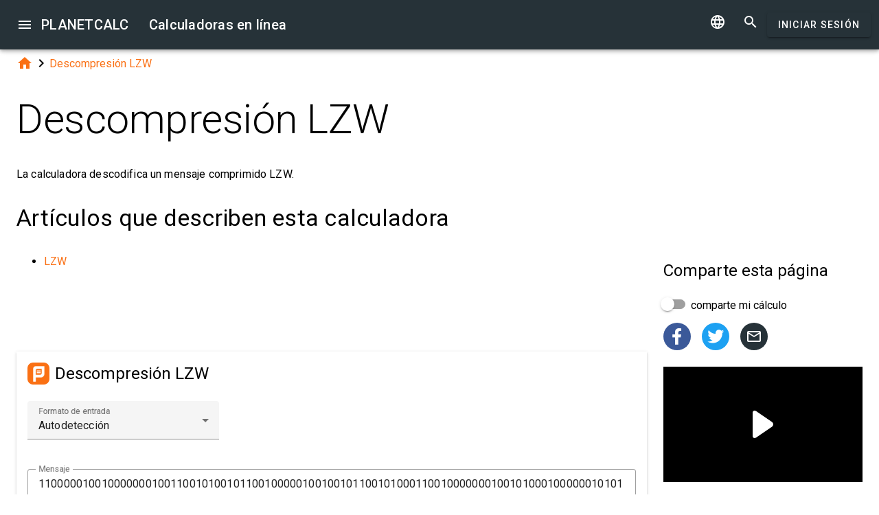

--- FILE ---
content_type: text/html; charset=UTF-8
request_url: https://es.planetcalc.com/9057/
body_size: 13986
content:
<!doctype html><html lang="es">
<head>

	<meta charset="utf-8">
	<meta name="viewport" content="width=device-width, initial-scale=1.0">
	<link rel="preload" href="/font/pc-icons.woff2?t=2f4187228ca956c693a7216e80d6ea51" as="font" type="font/woff2" crossorigin/>
	<link rel="preconnect" href="https://fonts.gstatic.com" crossorigin/>
	<link href="https://fonts.googleapis.com/css?family=Roboto:300,400,500" rel="stylesheet">
	<link rel="preconnect" href="https://ajax.googleapis.com" crossorigin/>
	<link rel="icon" href="/favicon.svg" type="image/svg+xml">
<link rel="stylesheet" href="/style/min/planetcalc_common_3769.css">
<script async src="https://cdn.fuseplatform.net/publift/tags/2/3228/fuse.js"></script>

<meta name="keywords" content="algoritmo, compresión, IT, Lempel, LZW, programación, Welch, Ziv"/><meta name="description" content=" La calculadora descodifica un mensaje comprimido LZW."/><meta name="author" content="Anton :  miembro planetcalc"/><meta name="generator" content="Planetcalc"/><link rel="canonical" href="https://es.planetcalc.com/9057/" /><style media="all">
body {  min-height:100% }
h1 { font-size: 3.75rem; line-height: 3.75rem; }
img.pc-math { vertical-align:middle;max-width: 100%; height: auto; }
.social-float {
	position: absolute;
	margin-left: auto;
	margin-right: auto;
	left: 0;
	right: 0;
	width: 350px;
    	height: 400px;
    	background: white;
	box-shadow: 0 0 10px rgba(0,0,0,0.5);
	z-index: 100;
}
td.comment_created {
    border-bottom: 0 !important;
    padding-bottom: 0 !important;
}
td.message {
	padding-top:0 !important;
}

#main_div { padding:0 }
.f_ {
	margin-top:0;
	line-height: normal;
}

	#request_status { width:900px; }
	.modal-body {  max-height: 800px;}
.sofia {
	margin:8px auto;
	text-align:center;
}
.right-ads { margin:16px 0; }
.v5 {
	background-color:#fafafa;
}
.card-authors { padding:0 1.5em 1.5em 1.5em; }

.author-date {
	padding:16px 0;
}
.author-date i {
	padding-right:8px;
}
.author-date a {
	padding-right:32px;
}
#comments {
	margin-top:32px;
}
#comments .t9 {
	margin-top:0;
}
.ads-inline {
    text-align: center;
}
.embed-form {
	margin-bottom:16px;
}

div.social a.oc { margin-right:16px }
div.social { margin: 16px 0; }
div.social h4 { margin-bottom:0 }
.share-url-text { margin:16px 0 }
.share-mode { margin-bottom: 16px; }
.share-url-text div { width:100% }
.similar-calc ul {  padding:0; }
.similar-calc ul li { padding:0 0 16px 16px; display: inline-block; }
#bottom-right-card { position: -webkit-sticky; position:sticky; top: 80px; }
#publift_hrec_1{min-height:250px}#publift_hrec_2{min-height:250px}#publift_mrec_1{min-height:250px}#publift_vrec_1{min-height:600px}#publift_footer{min-height:250px}
@media (min-width:480px){#publift_hrec_1{min-height:60px}}
@media (min-width:768px){#publift_hrec_1{min-height:90px}}</style>
<title>Calculadora en l&iacute;nea: Descompresi&oacute;n LZW</title>
</head>
<body id="ui_viewer" class="y1 viewer">
<div id="main_menu" class="nc w0 g1" tabindex="-1"><ul class="z0"  role="menu" aria-hidden="true"><li class="a1" role="menuitem" tabindex="0" onclick="document.location.href='\/all\/';"><span class="y0"><i class="material-icons">&#xe5c3;</i></span><span class="b1">Todas las calculadoras en línea</span></li><li class="a1" role="menuitem" tabindex="-1"><span class="y0"><i class="material-icons">&#xe060;</i></span><span class="b1">Artículos</span></li><li class="a1" role="menuitem" tabindex="-1" onclick="document.location.href='\/personal\/requests\/new\/';"><span class="y0"><i class="material-icons">&#xe90f;</i></span><span class="b1">Solicite una calculadora</span></li><li class="a1" role="menuitem" tabindex="-1" onclick="document.location.href='\/personal\/source\/?id=9057';"><span class="y0"><i class="material-icons">&#xf1c4;</i></span><span class="b1">Código fuente Calculadora</span></li><li class="a1" role="menuitem" tabindex="-1" onclick="document.location.href='\/todo\/translationtask\/?id[]=9057\u0026from=es';"><span class="y0"><i class="material-icons">&#xe894;</i></span><span class="b1">Traducción</span></li></ul></div><div class="m1 q7 kb"><div class="q1"><div class="r1 s1 mdc-toolbar__section--shrink-to-fit" ><a class="material-icons n1" id="btn_main_menu" href="#">&#xe5d2;</a><a href="/" class="u1 nb" title="Calculadoras en línea"><h2 class="u1">PLANETCALC <span class="cc kc">Calculadoras en línea</span></h2></a></div><div class="r1 t1" ><a id="btn_change_language_menu" class="material-icons cc n1" href="#">&#xe894;</a><a class="material-icons n1" href="/search/">&#xe8b6;</a><a href="/personal/" class="cc ob c2 g2" id="planetcalc_login">Iniciar Sesión</a></div></div><div style="min-height:0;"><div id="change_language_menu" class="nc w0 g1" tabindex="2"><ul class="z0"  role="menu" aria-hidden="true"><li id="change_language_de" class="a1" role="menuitem" tabindex="0" onclick="document.location.href='https:\/\/de.planetcalc.com\/9057\/?language_select=de';"><span class="y0"><i class="material-icons"> </i></span><span class="b1">Deutsch</span></li><li id="change_language_en" class="a1" role="menuitem" tabindex="-1" onclick="document.location.href='https:\/\/planetcalc.com\/9057\/?language_select=en';"><span class="y0"><i class="material-icons"> </i></span><span class="b1">English</span></li><li id="change_language_es" class="a1 f1" role="menuitem" tabindex="-1"><span class="y0"><i class="material-icons">&#xe5ca;</i></span><span class="b1">Español</span></li><li id="change_language_pt" class="a1" role="menuitem" tabindex="-1" onclick="document.location.href='https:\/\/pt.planetcalc.com\/9057\/?language_select=pt';"><span class="y0"><i class="material-icons"> </i></span><span class="b1">Português</span></li><li id="change_language_ru" class="a1" role="menuitem" tabindex="-1" onclick="document.location.href='https:\/\/planetcalc.ru\/9057\/?language_select=ru';"><span class="y0"><i class="material-icons"> </i></span><span class="b1">Русский</span></li><li id="change_language_zh" class="a1" role="menuitem" tabindex="-1" onclick="document.location.href='https:\/\/zh.planetcalc.com\/9057\/?language_select=zh';"><span class="y0"><i class="material-icons"> </i></span><span class="b1">中文</span></li><li id="change_language_fr" class="a1" role="menuitem" tabindex="-1" onclick="document.location.href='https:\/\/fr.planetcalc.com\/9057\/?language_select=fr';"><span class="y0"><i class="material-icons"> </i></span><span class="b1">Français</span></li></ul></div></div></div><div id="main_div" class="jb">  
	<div class="v_"> 
	<div class="w_"> 
<div class="main-column x_ g0" id="left-block"><div class="qb"><a class="material-icons" href="/">&#xe88a;</a><i class="material-icons">&#xe5cc;</i><a href="/9057/">Descompresión LZW</a></div><header><h1>Descompresión LZW</h1><p class="f_">La calculadora descodifica un mensaje comprimido LZW.</p><div></div></header><script>
document.addEventListener("DOMContentLoaded",function() {
	var f = new FormatterTimeSpan();
	$('.nav-created').text(function ( i,t ) { return f.Format(t);});
});
</script>
<h3>Artículos que describen esta calculadora</h3><ul><li><a href="/9069/">LZW</a></li></ul><div class="ads-inline"><div id="publift_hrec_1" data-fuse="22916193055"></div></div><div id="calculator9057"></div><div class="u5"><div class="w_ f8"  id="dialogv6411ef5e69690"><div class="x_ j0"><div class="s8 t8"><a class="t_" target="_blank" href="https://es.planetcalc.com/9057/?license=1"><img src="/img/32x32i.png" alt="PLANETCALC, Descompresión LZW" width="32" height="32"></a><h4 class="y9">Descompresión LZW</h4></div></div><div class="x_ a0"><div class="s3 _ h8"><i class="w3"></i><label class="h3 i3 h8" for="dialogv6411ef5e69690_format">Formato de entrada</label><select class="t3"  name="format" id="dialogv6411ef5e69690_format"><option selected="selected"  value="auto">Autodetección</option>
<option  value="16">Hexadecimal</option>
<option  value="10">Decimal</option>
<option  value="2">Binario</option>
</select><div class="_3"></div></div><div class="n4"><div id="hlp_dialogv6411ef5e69690_format" class="e4 c4"></div></div></div><div class="x_ j0"><div class="j4 m4 g8 "><textarea class="l4"  name="data" id="dialogv6411ef5e69690_data" rows="5" cols="60">[base64]</textarea>
<div class="c3 k3"><div class="e3"></div><div class="f3"><label class="h3 i3" for="dialogv6411ef5e69690_data">Mensaje</label></div><div class="g3"></div></div></div><div class="n4"><div id="hlp_dialogv6411ef5e69690_data" class="e4 c4">Un mensaje codificado. Si se da un archivo, los datos de entrada se tomarán del archivo.</div></div></div><div class="x_ j0"><div class="o8">Archivo</div><div class="ae"><input type="file" id="dialogv6411ef5e69690_file" name="file"><input type="hidden" value="[]" id="dialogv6411ef5e69690_fil" name="fil"/><div class="w_"><div class="pc-file-list x_ g0"></div><div class="pc-file-actions x_ j0"><ul><li><button type="button" class="vb c2"><i class="material-icons">&#xe864;</i></button></li><li><button class="c2 g2" type="button" id="dialogv6411ef5e69690_file_btn"><span class="f2 ">Vistazo</span></button>
</li><li><div class="o8">Arrastre los archivos aquí</div></li></ul></div></div></div><div class="n4"><div id="hlp_dialogv6411ef5e69690_file" class="e4 c4"></div></div></div><div class="x_ a0"><div class="v8" id="dialogv6411ef5e69690_dictType"><label class="l8 w8">Diccionario inicial</label><div class="m8"><div class="h2"><div class="u2"><input type="radio" class="v2" id="dialogv6411ef5e69690_dictType0" name="dictType" checked value="encoding"/><div class="w2"><div class="x2"></div><div class="y2"></div></div></div><label for="dialogv6411ef5e69690_dictType0">Codificación</label></div><div class="h2"><div class="u2"><input type="radio" class="v2" id="dialogv6411ef5e69690_dictType1" name="dictType" value="value"/><div class="w2"><div class="x2"></div><div class="y2"></div></div></div><label for="dialogv6411ef5e69690_dictType1">Diccionario</label></div></div></div>
<div class="n4"><div id="hlp_dialogv6411ef5e69690_dictType" class="e4 c4"></div></div></div><div class="x_ j0"><div class="j4 m4 g8 "><textarea class="l4"  name="initialDictValue" id="dialogv6411ef5e69690_initialDictValue" rows="5" cols="60">abcdefghijklmnopqrstuvwxyzABCDEFGHIJKLMNOPQESTUVWXYZ--,.%
‰+0123456789-–—;:!?...'”\''“”()[]§@*/&amp;#†‡'''
</textarea>
<div class="c3 k3"><div class="e3"></div><div class="f3"><label class="h3 i3" for="dialogv6411ef5e69690_initialDictValue">Diccionario inicial</label></div><div class="g3"></div></div></div><div class="n4"><div id="hlp_dialogv6411ef5e69690_initialDictValue" class="e4 c4"></div></div></div><div class="x_ a0"><div class="s3 _ h8"><i class="w3"></i><label class="h3 i3 h8" for="dialogv6411ef5e69690_encoding">Codificación</label><select class="t3"  name="encoding" id="dialogv6411ef5e69690_encoding"><option  value="AtariST">Atari ST</option>
<option  value="cp856_Hebrew_PC">CP 856 Hebreo</option>
<option  value="cp775_DOSBaltRim">DOS Baltic Rim (CP775)</option>
<option  value="cp855_DOSCyrillic">DOS Cirílico (CP855)</option>
<option  value="cp863_DOSCanadaF">DOS Francés de Canadá (CP863)</option>
<option  value="cp737_DOSGreek">DOS Griego (CP737)</option>
<option  value="cp869_DOSGreek2">DOS Griego 2 (CP869)</option>
<option  value="cp862_DOSHebrew">DOS Hebreo (CP862)</option>
<option  value="cp861_DOSIcelandic">DOS Islandés (CP861)</option>
<option  value="cp850_DOSLatin1">DOS Latín 1 (CP850)</option>
<option  value="cp852_DOSLatin2">DOS Latín 2 (CP852)</option>
<option  value="cp437_DOSLatinUS">DOS Latín US (CP437)</option>
<option  value="cp865_DOSNordic">DOS Nórdico (CP865)</option>
<option  value="cp860_DOSPortuguese">DOS Portugués (CP860)</option>
<option  value="cp866_DOSCyrillicRussian">DOS Ruso Cirílico (CP866)</option>
<option  value="cp857_DOSTurkish">DOS Turco (CP857)</option>
<option  value="cp864_DOSArabic">DOS Árabe (CP864)</option>
<option selected="selected"  value="cp037_IBMUSCanada">EBCDIC 037 EE.UU./Canadá</option>
<option  value="cp1026_IBMLatin5Turkish">EBCDIC 1026 Turco</option>
<option  value="IBM EBCDIC CP424 (Hebrew)">EBCDIC 424 Hebreo</option>
<option  value="cp500_IBMInternational">EBCDIC 500 Internacional</option>
<option  value="cp875_IBMGreek">EBCDIC 875 Griego</option>
<option  value="GSM 03.38">GSM 03.38</option>
<option  value="IBM CP1006">ISO 8-bit Urdu (IBM CP1006)</option>
<option  value="ISO 8859-5">ISO 8859-5</option>
<option  value="ISO 8859-6">ISO 8859-6</option>
<option  value="ISO 8859-7">ISO 8859-7</option>
<option  value="ISO/IEC 8859-8">ISO 8859-8</option>
<option  value="ISO/IEC 8859-9">ISO 8859-9</option>
<option  value="ISO-IR-68">ISO-IR-68</option>
<option  value="ISO/IEC 8859-1">ISO/IEC 8859-1 (Latín-1)</option>
<option  value="ISO/IEC 8859-10">ISO/IEC 8859-10 (Latín-6)</option>
<option  value="ISO/IEC 8859-11">ISO/IEC 8859-11</option>
<option  value="ISO/IEC 8859-13">ISO/IEC 8859-13 (Latín-7)</option>
<option  value="ISO/IEC 8859-14">ISO/IEC 8859-14</option>
<option  value="ISO/IEC 8859-15">ISO/IEC 8859-15 (Latín-9)</option>
<option  value="ISO/IEC 8859-16">ISO/IEC 8859-16 (Latín-10)</option>
<option  value="ISO 8859-2">ISO/IEC 8859-2 (Latín-2)</option>
<option  value="ISO/IEC 8859-3">ISO/IEC 8859-3</option>
<option  value="ISO/IEC 8859-4">ISO/IEC 8859-4 (Latín-4)</option>
<option  value="KOI8-R (RFC1489)">KOI8-R</option>
<option  value="KOI8-U (RFC2319)">KOI8-U</option>
<option  value="KPS 9566-2003">KPS 9566</option>
<option  value="KZ-1048">KZ-1048</option>
<option  value="Mac OS Celtic">Mac OS Celta</option>
<option  value="Mac OS Cyrillic">Mac OS Cirílico</option>
<option  value="Mac OS Croatian">Mac OS Croata</option>
<option  value="Mac OS Dingbats">Mac OS Dingbats</option>
<option  value="Mac OS Central European">Mac OS Europa Central</option>
<option  value="Mac OS Gaelic">Mac OS Gaélico</option>
<option  value="Mac OS Greek">Mac OS Griego</option>
<option  value="Mac OS Inuit">Mac OS Inuit</option>
<option  value="Mac OS Icelandic">Mac OS Islandés</option>
<option  value="Mac OS Roman">Mac OS Romano</option>
<option  value="Mac OS Romanian">Mac OS Rumano</option>
<option  value="Mac OS Turkish">Mac OS Turco</option>
<option  value="utf8">UTF-8</option>
<option  value="cp1250">Windows-1250</option>
<option  value="cp1251">Windows-1251</option>
<option  value="cp1252">Windows-1252</option>
<option  value="cp1253">Windows-1253</option>
<option  value="cp1254">Windows-1254</option>
<option  value="cp1255">Windows-1255</option>
<option  value="cp1256">Windows-1256</option>
<option  value="cp1257">Windows-1257</option>
<option  value="cp1258">Windows-1258</option>
<option  value="cp874">Windows-874</option>
<option  value="cp932">Windows-932</option>
<option  value="cp936">Windows-936</option>
<option  value="cp949">Windows-949</option>
<option  value="cp950">Windows-950</option>
</select><div class="_3"></div></div><div class="n4"><div id="hlp_dialogv6411ef5e69690_encoding" class="e4 c4"></div></div></div><div class="x_ a0"><div class="t9"><div class="x6"><div class="z6"></div><div class="b7"><div class="_7"><input class="a7" type="checkbox" value="0" name="showDetails" id="dialogv6411ef5e69690_showDetails"/></div></div></div><label for="dialogv6411ef5e69690_showDetails"> Detalles</label></div><div class="n4"><div id="hlp_dialogv6411ef5e69690_showDetails" class="e4 c4"></div></div></div><div class="x_ a0"><div class="j4 g8"><input class="l4" type="text" value="_"  name="emptySpace" id="dialogv6411ef5e69690_emptySpace"/><label class="h3 i3" for="dialogv6411ef5e69690_emptySpace">Marcador de espacio vacío</label><div class="_3"></div></div><div class="n4"><div id="hlp_dialogv6411ef5e69690_emptySpace" class="e4 c4">Un carácter para reemplazar el símbolo invisible.</div></div></div><div class="x_ a0"><div class="j4 g8"><input class="l4" type="text" value="~"  name="missingByte" id="dialogv6411ef5e69690_missingByte"/><label class="h3 i3" for="dialogv6411ef5e69690_missingByte">Marcador de bytes faltantes</label><div class="_3"></div></div><div class="n4"><div id="hlp_dialogv6411ef5e69690_missingByte" class="e4 c4">Símbolo que se utiliza para indicar la posición del byte que falta en un carácter multibyte incompleto.</div></div></div><div class="x_ j0"><div class="r8"><button type="button" id="dialogv6411ef5e69690_calculate" class="c2 g2 s_ pc-btn-calc"><span id="dialogv6411ef5e69690_button_text">Calcular</span></button></div></div><div class="x_ j0"><div class="e8"><div id="dialogv6411ef5e69690__progress_" role="progressbar" class="c8 m0 t0"><div class="p0"></div><div class="q0"></div><div class="n0 r0"><span class="o0"></span></div><div class="n0 s0"><span class="o0"></span></div></div></div></div><div class="x_ j0"><div></div><div class="n4 x"><div id="hlp_default_dialogv6411ef5e69690" class="e4 c4"></div></div></div><div class="x_ j0"><div class="o8">Texto</div><div class="pc-output-value q8" id="dialogv6411ef5e69690_text">&nbsp;</div></div><div class="x_ j0"><div id="dialogv6411ef5e69690_workLog_big_msg" class="ke"><div class="me"><div class="ne">El archivo es muy grande; La ralentización del navegador puede ocurrir durante la carga y creación.</div><div class="re" aria-atomic="true"><button class="c2 se" type="button" id="dialogv6411ef5e69690_workLog_download"><span class="f2 ">Descargar</span></button>
<button type="button" class="c2 vb te"><i class="material-icons">&#xe5cd;</i></button></div></div></div><div id="dialogv6411ef5e69690_workLog_diagram" class="pc-graph"></div><div id="dialogv6411ef5e69690_workLog" class="pc-output-table"></div></div><div class="x_ j0"><div class="b2"><div class="pc-calc-footer"><div class="ba u8"></div></div></div></div></div><script>function Dialogv6411ef5e69690() {var me = this;me.id = "dialogv6411ef5e69690";me.GetElement = function () { return document.getElementById( me.id ); };me.GetEventHandlerName = function () { return "dialoghandlerv6411ef5e69690"; };this.dialog_controls = [new DialogInput("format", this, 0,new ElementAccessorSelect()),new DialogInput("data", this, 0,new ElementAccessorText()),new DialogInput("file", this, 0,new ElementAccessorBlob(1,32768,null,false)),new DialogInput("dictType", this, 0,new ElementAccessorRadio()),new DialogInput("initialDictValue", this, 0,new ElementAccessorText()),new DialogInput("encoding", this, 0,new ElementAccessorSelect()),new DialogInput("showDetails", this, 0,new ElementAccessorCheckbox()),new DialogInput("emptySpace", this, 0,new ElementAccessorText()),new DialogInput("missingByte", this, 0,new ElementAccessorText()),new DialogInput("calculate", this, 0,new ElementAccessorOperation()),new DialogInput("_progress_", this, 0,new ElementAccessorDefault()),new DialogInput("", this, 0,new ElementAccessorDefault()),new DialogInput("text", this, 0,new ElementAccessorOutput()),new DialogInput("workLog", this, 0,new ElementAccessorDefault())];me.dialog_controls._all ={};me.dialog_controls.forEach( function( e ) { if (me[e.id]===undefined) me[e.id] = e; me.dialog_controls._all[e.id] = e;} );this.addHandler = function ( handler ) {this.dialog_controls.forEach(function(c) { c.addHandler( handler);});};this.SetValues = function ( values ) {this.dialog_controls.forEach(function(c) {if ( values[c.id]!==undefined ) { c.SetValue( values[c.id] ); }});};this.Clear = function ( ) {this.dialog_controls.forEach(function( c) { c.ResetValue();});};this.SetDefaultValues = function () { this.Clear();};this.GetValues = function () {var ret = {}; this.dialog_controls.forEach(function( c) { ret[c.id] = c.GetValue();});return ret;};this.Validate = function ( ) {for(var i=0;i<me.dialog_controls.length;++i) if (!me.dialog_controls[i].Validate()) return false; return true;};this.layout = function ( ) {}};document.addEventListener("DOMContentLoaded", function(event) {var dlg = new Dialogv6411ef5e69690();
var hd = new CalculatorHandler(new function () {
var me = this;
me.id = 9057;
me.global = 1;
var outputs = {};
me.sinks={change:[],done:[]};
me.startOnLoad = 1;
me.infinite = 0;
var inputs = {};
var renderers = {};
var recordsets = {};
var diagrams = {};
var handler, dialog, refreshTimer;var outer = this;me.adapter = { encoder:{"file":Blob2String},decoder:{"file":String2Blob}};me.timeout = 1500;
me.auto = 1;
me.init = function ( h, dlg ) { var o; handler=h;dialog =dlg;me.control = new CalcController(h,me.id);var n; var fn;n='file';if ( dlg[n] ) { inputs[n] = dlg[n]; }n='data';if ( dlg[n] ) { inputs[n] = dlg[n]; }n='dictType';if ( dlg[n] ) { inputs[n] = dlg[n]; }n='encoding';if ( dlg[n] ) { inputs[n] = dlg[n]; }n='initialDictValue';if ( dlg[n] ) { inputs[n] = dlg[n]; }n='format';if ( dlg[n] ) { inputs[n] = dlg[n]; }n='showDetails';if ( dlg[n] ) { inputs[n] = dlg[n]; }n='emptySpace';if ( dlg[n] ) { inputs[n] = dlg[n]; }n='missingByte';if ( dlg[n] ) { inputs[n] = dlg[n]; }o = dlg.text;outputs[o.id] =o;o.formatter =new FormatterSame( );n='workLog';fn='dialogv6411ef5e69690_workLog';recordsets[n] = new Recordset("","__id__");renderers[n]= new RecordsetRendererC(fn,20,["export"]);
 renderers[n].name = "Registro de operaciones";renderers[n].AddColumn("phrase", "Frase", new RecordFieldFormatter(new FormatterSame( )), '', 0,{"interpolate":"cardinal","line_color":"primary","line_markup":0},5);
renderers[n].AddColumn("input", "Entrada", new RecordFieldFormatter(new FormatterNumber( 0,0,0,"R" )), '', 0,{"interpolate":"cardinal","line_color":"primary","line_markup":0},1);
renderers[n].AddColumn("binaryInput", "Entrada binaria", new RecordFieldFormatter(new FormatterSame( )), '', 0,{"interpolate":"cardinal","line_color":"primary","line_markup":0},5);
renderers[n].AddColumn("bits", "Recuento de bits", new RecordFieldFormatter(new FormatterNumber( 0,0,0,"R" )), '', 0,{"interpolate":"cardinal","line_color":"primary","line_markup":0},1);
renderers[n].AddColumn("addToDict", "Registro del diccionario", new RecordFieldFormatter(new FormatterSame( )), '', 0,{"interpolate":"cardinal","line_color":"primary","line_markup":0},5);
me.tables = renderers;handler.onReady();};
me.stop = function() {};
me.start = function() {handler.onStart();
var inputValues = me.getInputValues();me.control.onCalculate( inputValues );};me.getInputs = function() {
		return inputs;
	};
	function objectValues( a, o ) {
		for(var n in o) {
			a.push( o[n] );
	}
	}
	me.getOutputs = function() {
		var ret = [];
		objectValues( ret, outputs );
		objectValues( ret, diagrams );
		objectValues( ret, renderers );
	return ret;
	};
	me.getInputValues = function() {
		var r = {};
		for( var n in inputs) {
			r[n] = inputs[n].GetValue();
		}
		return r;
	};
me.setResult = function( res, done ) {recordsets.workLog.Clear();recordsets.workLog.LoadFromArray( res.workLog);if (renderers.workLog) {renderers.workLog.Render( recordsets.workLog);} if ( diagrams.workLog) { diagrams.workLog.Render(res.workLog ); }outputs.text.SetValue(res.text);if (done) { handler.onStop();if ( PCF.requestFormulaUpdate( false ) ) { var mjx = window.MathJax; mjx.Hub.Queue(["Typeset",mjx.Hub]);};}};me.resetDisplay = function ( ) {if ( renderers.workLog) renderers.workLog.Header.RestoreColumns();
if ( diagrams.workLog) diagrams.workLog.Header.RestoreColumns();

};
},{calculate:"Calcular", stop:"Deténgase"});;
hd.initdialog(dlg);dlg.addHandler(hd);window.dialoghandlerv6411ef5e69690 = hd;});</script><div id="user_data_9057"><div class="tc" id="ud_note9057"><button class="c2 pc-btn-link ce"><i class="material-icons">&#xe14d;</i> Enlace</button> <button class="c2 pc-btn-new"><i class="material-icons">&#xe161;</i> Guardar</button>  <button type="button" class="c2 pc-btn-embed-wol"><i class="material-icons">&#xe87b;</i> Widget</button></div><script>document.addEventListener("DOMContentLoaded", function(event) { window.udh_9057=new PCUserDataHandler( { calcid:9057,id:"user_data_9057"});});</script></div></div><div class="ads-inline"><div id="publift_hrec_2" data-fuse="22916179273"></div></div><h3>Calculadoras usadas por esta calculadora</h3><ul><li><a href="/9059/">Archivo binario</a></li><li><a href="/9029/">Cadena en UTF-8</a></li><li><a href="/9041/">Texto codificado</a></li><li><a href="/9051/">Visor de archivos de texto</a></li></ul><div id="copied_msg" class="ke"><div class="me"><div class="ne">URL copiada al portapapeles</div></div></div><div class="social social-share ee"><div class="share-mode"><div class="t9 share-switch"><div class="x6"><div class="z6"></div><div class="b7"><div class="_7"><input class="a7" type="checkbox" id="share_data_md"/></div></div></div> <label for="share_data_md">&nbsp;comparte mi cálculo</label></div><div class="share_data_msg z"></div></div><div class="share-buttons"><a class="pc-social-share oc pc" target="_blank" href="https://www.facebook.com/sharer/sharer.php?u=https%3A%2F%2Fes.planetcalc.com%2F9057%2F" rel="noopener nofollow" data-origin="pc"><span class="material-icons">&#xf301;</span></a><a class="pc-social-share oc qc" target="_blank" href="https://twitter.com/intent/tweet?text=Calculadora%20en%20l%C3%ADnea%3A%20Descompresi%C3%B3n%20LZW&url=https%3A%2F%2Fes.planetcalc.com%2F9057%2F" rel="noopener nofollow" data-origin="qc"><span class="material-icons">&#xf303;</span></a><a class="pc-social-share oc r_" href="mailto:?subject=Calculadora%20en%20l%C3%ADnea%3A%20Descompresi%C3%B3n%20LZW&body=https%3A%2F%2Fes.planetcalc.com%2F9057%2F" rel="noopener nofollow" data-origin="r_"><span class="material-icons">&#xe0e1;</span></a></div><div class="share-url-text x"><div class="j4"><input class="l4" type="text" value="" readonly/><div class="_3"></div></div><div class="n4"><div id="share_data_md_hlp" class="e4 c4">Todos los que reciban el enlace podrán ver este cálculo.</div></div><button class="c2 mc" type="button" ><span class="f2 ">Copiar</span></button>
<div style="clear:both"></div></div></div><div class="similar-calc"><h4>Calculadoras similares</h4><ul><li>&bull; <a href="/9069/" title="LZW">LZW</a></li><li>&bull; <a href="/3298/" title="Algoritmo de Euclides Extendido">Algoritmo de Euclides Extendido</a></li><li>&bull; <a href="/2464/" title="Algoritmo de Luhn">Algoritmo de Luhn</a></li><li>&bull; <a href="/8183/" title="Calculadora de suma rápida">Calculadora de suma rápida</a></li><li>&bull; <a href="/323/" title="The greatest common divisor of two integers">The greatest common divisor of two integers</a></li></ul></div><div class="b"><i class="material-icons">&#xe54e;</i>&nbsp;<a class="vc _c" href="/search/?tag=2333" >algoritmo</a> <a class="vc xb" href="/search/?tag=11753" >compresión</a> <a class="vc bc" href="/search/?tag=2285" >IT</a> <a class="vc xb" href="/search/?tag=11755" >Lempel</a> <a class="vc xb" href="/search/?tag=11751" >LZW</a> <a class="vc zb" href="/search/?tag=2390" >programación</a> <a class="vc xb" href="/search/?tag=11759" >Welch</a> <a class="vc xb" href="/search/?tag=11757" >Ziv</a> </div><div class="b2"><span class="u8"><a href="https://es.planetcalc.com/9057/?license=1" target=_blank><i class="material-icons">&#xf304;</i><i class="material-icons">&#xf305;</i></a></span> PLANETCALC, Descompresión LZW<div class="ba u8"></div></div><div class="p9 qb author-date v"><i class="material-icons">&#xe7ff;</i><a href="/9057/?thanks=1">Anton</a><i class="material-icons">&#xe8b5;</i><span class="nav-created">2021-02-12 12:51:28</span></div>		<script>
		function showAvInitials( i ) {
			i.style.display="none";
			var d = i.parentNode;
			var bg = d.getAttribute("data-bg");
			d.style.backgroundColor = bg;
			var e = d.getElementsByClassName("tb");
			if ( e.length ) {
				e[0].style.display="inline";
			}
		}
		function CommentAvatarFormatter( formatter ) {
			var colors = [ "#D32F2F", "#C2185B", "#7B1FA2", "#512DA8", "#303F9F", "#1976D2", "#0288D1", "#0097A7", "#00796B", "#388E3C", "#689F38", "#AFB42B", "#FBC02D", "#FFA000", "#F57C00", "#E64A19", "#5D4037", "#455A64"];
	this.Format = function ( colname, record ) {
		var ret = '<div class="' + "sb" + '"';
			var name = record.nickname;
			if ( !name ) name = 'Unknown'; else name = name.toString();
			var hash = 0;
			for(var i =0 ;i<name.length;++i) {
				hash+=name.charCodeAt(i);
			}
			var color = colors[ hash%colors.length];
			var namearr = name.split(' ');
			var abbr ='';
			for(var i=0;i<namearr.length && i<2 ;++i) {
				if ( namearr[i].length) {
					abbr+=namearr[i].substr(0,1);
				}
			}
		if ( record.photo ) {
			ret+='data-bg="' + color + '"><img src="' + record.photo + '" alt="' + (record.nickname && record.nickname.replace?record.nickname.replace('"',"'"):'') + '" onerror="showAvInitials(this);">';
		} else {
			ret+=' style="background-color:' + color + '">';
		}
		ret+='<span class="' + "tb" + '"' + (record.photo?' style="display:none;"':'') + '>' + abbr.toUpperCase()  + '</span>';
		ret+='</div>';
		return ret;
	}
}</script>
<div id="comments"><div class="w_ f8"  id="dialogv696c3784cd738"><div class="x_ j0"><div class="s8"><h4 class="y9">Comentarios</h4></div></div><div class="x_ _0"><div id="dialogv696c3784cd738_group_sofia"  class="placeholder"></div></div><div class="x_ g0"><div class="w_ f8"  id="dialogv696c3784cd738_group_comments"><div class="x_ j0"><div class="j4 m4 g8 "><textarea class="l4"  id="dialogv696c3784cd738_message" rows="5" cols="80"></textarea>
<div class="c3"><div class="e3"></div><div class="f3"><label class="h3" for="dialogv696c3784cd738_message">Tu mensaje</label></div><div class="g3"></div></div></div><div class="n4"><div id="hlp_dialogv696c3784cd738_message" class="e4 c4"></div></div></div><div class="x_ j0"><div class="t9"><div class="x6"><div class="z6"></div><div class="b7"><div class="_7"><input class="a7" type="checkbox" id="dialogv696c3784cd738_notify"/></div></div></div><label for="dialogv696c3784cd738_notify"> Suscribirse a las notificaciones de comentarios</label></div><div class="n4"><div id="hlp_dialogv696c3784cd738_notify" class="e4 c4"></div></div></div></div></div><div class="x_ j0"><div class="e8"><div id="dialogv696c3784cd738_progress" role="progressbar" class="c8 m0 t0"><div class="p0"></div><div class="q0"></div><div class="n0 r0"><span class="o0"></span></div><div class="n0 s0"><span class="o0"></span></div></div></div></div><div class="r8 x_ j0"><button class="c2 g2" type="button" id="dialogv696c3784cd738_send"><span class="f2 ">Enviar</span></button>
</div><div class="x_ j0"><div id="dialogv696c3784cd738_comments"  class="placeholder"></div></div><input type="hidden" value="9497" id="dialogv696c3784cd738_messagebox"/></div><script>function Dialogv696c3784cd738() {var me = this;me.id = "dialogv696c3784cd738";me.GetElement = function () { return document.getElementById( me.id ); };me.GetEventHandlerName = function () { return "dialoghandlerv696c3784cd738"; };this.dialog_controls = [new DialogInput("group_sofia", this, 0,new ElementAccessorDefault()),new DialogInput("group_comments", this, 0,new ElementAccessorDefault()),new DialogInput("message", this, new ValidatorTextSize( 0,5000 ),new ElementAccessorText()),new DialogInput("notify", this, 0,new ElementAccessorCheckbox()),new DialogInput("messagebox", this, 0,new ElementAccessorHidden()),new DialogInput("progress", this, 0,new ElementAccessorDefault()),new DialogInput("send", this, 0,new ElementAccessorOperation()),new DialogInput("comments", this, 0,new ElementAccessorDefault())];me.dialog_controls._all ={};me.dialog_controls.forEach( function( e ) { if (me[e.id]===undefined) me[e.id] = e; me.dialog_controls._all[e.id] = e;} );this.addHandler = function ( handler ) {this.dialog_controls.forEach(function(c) { c.addHandler( handler);});};this.SetValues = function ( values ) {this.dialog_controls.forEach(function(c) {if ( values[c.id]!==undefined ) { c.SetValue( values[c.id] ); }});};this.Clear = function ( ) {this.dialog_controls.forEach(function( c) { c.ResetValue();});};this.SetDefaultValues = function () { this.Clear();};this.GetValues = function () {var ret = {}; this.dialog_controls.forEach(function( c) { ret[c.id] = c.GetValue();});return ret;};this.Validate = function ( ) {for(var i=0;i<me.dialog_controls.length;++i) if (!me.dialog_controls[i].Validate()) return false; return true;};this.layout = function ( ) {}};document.addEventListener("DOMContentLoaded", function(event) {var dlg = new Dialogv696c3784cd738();
var hd = function() {var dialogv696c3784cd738_comments_init_data="";var dialogv696c3784cd738_comments=new AjaxSetMessages(dialogv696c3784cd738_comments_init_data, "/service/comments/", "dialogv696c3784cd738_comments", "Cargando...");dialogv696c3784cd738_comments.Renderer.AddColumn("posted","Creado",new RecordFieldFormatter( new FormatterTimeSpan() ));dialogv696c3784cd738_comments.Renderer.AddColumn("avatar","",new CommentAvatarFormatter());dialogv696c3784cd738_comments.Renderer.AddColumn("created","",new RecordFieldFormatter( new FormatterPrefix("registrado: ", new FormatterDateOnly()) ));dialogv696c3784cd738_comments.Renderer.AddColumn("posts","",new RecordFieldFormatter( new FormatterPrefix("Comentarios: ", null) ));dialogv696c3784cd738_comments.Render();dialogv696c3784cd738_comments.qc.messagebox=9497;dialogv696c3784cd738_comments.qc.language="es";dialogv696c3784cd738_comments.qc.parent=0; var ch= new CommentFormHandler("https://es.planetcalc.com/9057/?loginrequirednow=1&language_select=es",false);ch.setTable(dialogv696c3784cd738_comments); return ch;}();;
hd.initdialog(dlg);dlg.addHandler(hd);});</script></div><div class="ads-inline"><div id="publift_footer" data-fuse="22916193061"></div></div></div><div class="x_ _0"><div id="top-right-card" class="right_fix"></div><div class="cc right-ads"><div id="publift_mrec_1" data-fuse="22916172285"></div></div><div id="bottom-right-card" ><div class="social social-share ce"><h4 class="share-title">Comparte <span class="share-subject">esta página</span></h4><div class="share-mode"><div class="t9 share-switch"><div class="x6"><div class="z6"></div><div class="b7"><div class="_7"><input class="a7" type="checkbox" id="share_data"/></div></div></div> <label for="share_data">&nbsp;comparte mi cálculo</label></div><div class="share_data_msg z"></div></div><div class="share-buttons"><a class="pc-social-share oc pc" target="_blank" href="https://www.facebook.com/sharer/sharer.php?u=https%3A%2F%2Fes.planetcalc.com%2F9057%2F" rel="noopener nofollow" data-origin="pc"><span class="material-icons">&#xf301;</span></a><a class="pc-social-share oc qc" target="_blank" href="https://twitter.com/intent/tweet?text=Calculadora%20en%20l%C3%ADnea%3A%20Descompresi%C3%B3n%20LZW&url=https%3A%2F%2Fes.planetcalc.com%2F9057%2F" rel="noopener nofollow" data-origin="qc"><span class="material-icons">&#xf303;</span></a><a class="pc-social-share oc r_" href="mailto:?subject=Calculadora%20en%20l%C3%ADnea%3A%20Descompresi%C3%B3n%20LZW&body=https%3A%2F%2Fes.planetcalc.com%2F9057%2F" rel="noopener nofollow" data-origin="r_"><span class="material-icons">&#xe0e1;</span></a></div><div class="share-url-text x"><div class="j4"><input class="l4" type="text" value="" readonly/><div class="_3"></div></div><div class="n4"><div id="share_data_hlp" class="e4 c4">Todos los que reciban el enlace podrán ver este cálculo.</div></div><button class="c2 mc" type="button" ><span class="f2 ">Copiar</span></button>
<div style="clear:both"></div></div></div><div class="ads-sticker right-ads"><div id="publift_vrec_1" data-fuse="22916193058"></div></div></div></div></div></div><script>
var shiftMax = 0;
document.addEventListener('DOMContentLoaded', function(){ 
	showStoreRef();
	
var sharer = new PSS.Sharer("mi cálculo",'El tamaño de los datos de cálculo es %1. Para compartir su cálculo, <a class="save_data_link" href="#">guardar los datos de cálculo</a> en nuestro servidor de almacenamiento.');});


function getMobileOperatingSystem() {
	var userAgent = navigator.userAgent || navigator.vendor || window.opera;
	if (/android/i.test(userAgent)) {
		return "Android";
    }
    if (/iPad|iPhone|iPod/.test(userAgent) && !window.MSStream) {
        return "iOS";
    }
    return "unknown";
}
function showStoreRef() {
	if ( $(".wb").length && !$(".wb").is(":visible") ) {
	switch( getMobileOperatingSystem()) {
	case 'Android':{
		$(".pc-storeref-android").removeClass("cc");
	} break;
	case 'iOS':{
		$(".pc-storeref-ios").removeClass("cc");
	} break;
	}	
}
var savedData = [];function forEachCalc( func ) {
	if ( window.CurrentPageCalculators ) {
		for( var i =0;i<window.CurrentPageCalculators.length;++i ) {
			func( window.CurrentPageCalculators[i] );
		}
	}
}

forEachCalc( function ( calc ) {
	var sd = savedData[calc.CalculatorID ];
	if ( sd ) {
		calc.setProfile(sd,false);
}});

}
</script>
</div><!-- container-->
	<div class="horizontal_divider"></div>
	<footer class="t7">
	<ol >
		<li><h4>Acerca de</h4></li>
		<li><a href="/about/">El proyecto</a></li>
		<li><a class="inline" href="//twitter.com/planetcalc" rel="nofollow" ><i class="material-icons">&#xf303;</i></a>
				</li>
	</ol>

	<ol >
		<li><h4>Condiciones</h4></li>
		<li><a href="/terms/">Condiciones de uso</a></li>  
		<li><a href="/privacy/">Política de privacidad</a></li>
	</ol>
	<ol >
		<li><h4>Calculadoras</h4></li>
		<li><a href="/all/">Todas las calculadoras en línea</a></li>
	</ol>
	<ol >
		<li><h4>Comunidad</h4></li>
		<li><a href="/comments/">Todas las conversaciones</a></li>
		<li><a href="/allrequests/">Todas las peticiones</a></li>
		<li><a href="/sofia/">Galería de Sofía</a></li>
		<li><a href="/dev/">Para los desarrolladores</a></li>
	</ol>
	<ol >
		<li><h4>idioma</h4></li>
<li><a href="#" onclick="document.location.href='https:\/\/de.planetcalc.com\/9057\/?language_select=de'" title="Deutsch">Deutsch</a></li><li><a href="#" onclick="document.location.href='https:\/\/planetcalc.com\/9057\/?language_select=en'" title="English">English</a></li><li><a href="#" onclick="document.location.href='https:\/\/es.planetcalc.com\/9057\/?language_select=es'" title="Español">Español</a></li><li><a href="#" onclick="document.location.href='https:\/\/pt.planetcalc.com\/9057\/?language_select=pt'" title="Português">Português</a></li><li><a href="#" onclick="document.location.href='https:\/\/planetcalc.ru\/9057\/?language_select=ru'" title="Русский">Русский</a></li><li><a href="#" onclick="document.location.href='https:\/\/zh.planetcalc.com\/9057\/?language_select=zh'" title="中文">中文</a></li><li><a href="#" onclick="document.location.href='https:\/\/fr.planetcalc.com\/9057\/?language_select=fr'" title="Français">Français</a></li>	</ol>
	<ol >
		<li><h4>Sección Personal</h4></li>
		<li><a href="/personal/">
Iniciar Sesión</a>
</li>
	</ol>
	<div class="pb">Copyright &copy; PlanetCalc versión:
	3.1.3794.0	</div>
</footer>
<script>if ( PCL===undefined ) {var PCL = {};}
	PCL.language_id='es';
PCL.minutes_ago_one="hace %1 minuto";PCL.minutes_ago_other="hace %1 minutos";PCL.hours_ago_one="hace %1 hora";PCL.hours_ago_other="hace %1 horas";PCL.days_ago_one="hace %1 día";PCL.days_ago_other="hace %1 días";PCL.months_ago_one="hace %1 mes";PCL.months_ago_other="hace %1 meses";PCL.years_ago_one="hace %1 año";PCL.years_ago_other="hace %1 años";PCL.all="todo";PCL.x_of_y="%1 de %2";PCL.items_per_page="Articulos por pagina";PCL.next_page="Siguiente pagina";PCL.prev_page="Pagina anterior";PCL.err_data_too_long="El tamaño de los datos de cálculo es %1. Sus datos de cálculo son demasiado grandes. Solo podemos pagar %2.";PCL.userdata="El cálculo fue guardado %2 por <a href=\"/personal/authorinfo/?id=%3\" rel=\"nofollow\">%1</a>";	PCL.yes="sí";PCL.no="no";	PCL.err_must_be_at_least_x_chars_long="Debe ser al menos %1 caracteres de largo.";PCL.err_must_be_less_or_equal_x_chars="Debe ser menos de %1caracteres de largo.";	PCL.err_file_size="El tamaño del archivo %2 excede el límite máximo permitido: %1.";PCL.err_file_type="Tipo de archivo no válido: %1.";PCL.file="Archivo";PCL.size="tamaño";PCL.err_save_long_file="Estás intentando guardar un archivo de %1. Desafortunadamente, la versión gratuita solo admite %2.";		PCL.pluralCodes = ['zero','one','two','few','many'];
	PCL.ordinalIR = function( n ) {
		var i = n, w=0,f=0,t=0,v=0;
		return "other";	}
	PCL.cardinalIR = function( n ) {
		var i = n, w=0,f=0,t=0,v=0;
		if (n==1) return PCL.pluralCodes[1];return "other";	}
	PCL.getOrdinal = function(n){
		return PCL['ordinal_' + PCL.ordinalIR( n )];
	}
</script>
<script src="https://ajax.googleapis.com/ajax/libs/jquery/3.6.0/jquery.min.js" crossorigin="anonymous"></script><script src="/lib/min/3768/pla_a_3768.js"></script><script id="Lib220406">"use strict";self.Planetcalc=new function(){var I=this;function a(t){return{mappings:t[0]}}this.Lib9051=new function(){function u(t,e){var n,a,i=I.Lib9041.getEncodingMask(t,e),r=e.table,u={};for(n in r){var o,c=r[n];for(o in c)a=c[o],I.Lib9041.checkMask(i,a)&&(u[parseInt(o,16).toString()]=parseInt(n,16),o.length)}return u}this.decode=function(t,e,n,a,i){return this.decodeBuffer(t.data,t.chunk.index==t.chunk.total-1,e,n,a,i)},this.decodeBuffer=function(t,e,n,a,i,r){return"utf8"==n?(i=i||{decoder:new TextDecoder,text:""}).text+=i.decoder.decode(t,{stream:!e}):(i=i||{table:u(n,a),text:"",remainder:[]},t=new Uint8Array(t),i.text+=t.reduce(function(t,e){return t+function(t,e,n){var a=t.remainder.reduce(function(t,e){return(t<<8)+(e<<8)},0)+e;if(void 0!==t.table[a])return t.remainder=[],String.fromCharCode(t.table[a]);if(2==t.remainder.length)throw n;return t.remainder.push(e),""}(i,e,r)},"")),i}},this.Lib9041=new function(){this.getEncodingMask=function(t,e){for(var n=[1,2,4,8,16,32,64,128,256,512,1024,2048,4096,8192,16384,32768,65536,131072,262144,524288,1048576,2097152,4194304,8388608,16777216,33554432,67108864,134217728,268435456,536870912,1073741824,2147483648],a=[0,0,0],i=0;i<a.length;++i)for(var r=0;r<n.length;++r)if(e.encodings[32*i+r]==t){a[i]=n[r];break}return a},this.checkMask=function(t,a){return 0!==t.reduce(function(t,e,n){return t|e&a[n]},0)}},this.Calc9057=function(t,e,n,a,i,r,u,o,c,l,s,f){var d,r=t.length?t[0].data:I.Calculate9059({data:e,format:r}).file.data[0],h=255;"value"==n&&(h=(d=function(t){t=function(t){return Array.from?Array.from(t):t.split("")}(t);return t.splice(0,0,String.fromCharCode(0)),function(t){for(var e=0;e<t.length;++e)for(var n=e+1;n<t.length;++n)t[e]===t[n]&&t.splice(n--,1)}(t),t}(i)).length-1);var p=new function(t){var a=new Uint8Array(t),i=[0,1,3,7,15,31,63,127,255],r=1,u=a[0],o=a.length?8:0;this.last=0,this.read=function(t){var e=0,n=t;do{if(n<=o)e|=u>>(o-=n),u&=i[o],n=0;else{if(e|=u<<(n-=o),r>=a.length)return(o=u=0)===n;u=a[r++],o=8}}while(0<n);return this.last=e,!0}}(r),g=h+1,m=(r=h,Math.ceil(Math.log2(r+1))),v=Math.pow(2,m),y=[],b=[],D={};if(p.read(m)){var S=[],x=[w=p.last];for(y.push(w),u&&b.push({input:w,bits:m});;){if(h+1==v&&(m++,v=Math.pow(2,m)),!p.read(m))break;var w,S=(w=p.last)<g?[w]:D[w]||x.concat([x[x.length-1]]),y=y.concat(S),V=x.concat([S[0]]);u&&b.push({input:w,bits:m,value:V,index:h+1}),D[++h]=V,x=S}}if(d)s.SetValue(y.reduce(function(t,e){return t+d[e]},"")),u&&b.forEach(function(t){var e=_(f,t);e.input<d.length?e.phrase=d[e.input]:e.phrase=D[e.input].reduce(function(t,e){return t+d[e]},""),t.value&&(e.addToDict+=t.value.reduce(function(t,e){return t+d[e]},""))});else{for(var C,k=[],A=new Uint8Array(1),B=0;B<y.length;++B)A[0]=y[B],k[B]=C?C.text.length:0,C=I.Lib9051.decode({data:A.buffer,chunk:{index:B,total:y.length}},a,l,C,{source:"encoding",message:"Invalid encoding"});var L,T,M,E=Array.from?Array.from(C.text):C.text.split("");if(E.length!=C.text.length)for(var N=0,R=0,B=0;B<E.length;++B)for(R+=E[B].length;N<k.length&&k[N]<R;)k[N++]=B;s.SetValue(C.text),u&&(L=0,T=c,M=o,b.forEach(function(t){var e=_(f,t),n=t.input<g?1:D[t.input].length;e.phrase=O(L,n,y,k,E,T,M),t.value&&(e.addToDict+=O(L-t.value.length+1,t.value.length,y,k,E,T,M)),L+=n}))}function O(t,e,n,a,i,r,u){for(var o=a[t],c=a[t+e-1],l=i.slice(o,c+1).join(""),s=t-1;0<=s&&a[s]==o;)l=r+l,--s;for(s=t+e;s<n.length&&a[s]==c;)l+=r,++s;return l.replace(/\s/g,u)}function _(t,e){t=t.AddNewRecord();return t.input=e.input,t.binaryInput=e.input.toString(2),t.bits=e.bits,t.addToDict=e.value?e.index+" : ":"",t}},this.Calc9059=function(t,e,n,a){for(var i=[],r="",u=-1,o=0,c=0,l=0;l<t.length;++l){var s=t[l],f="0123456789abcdefABCDEF".indexOf(s);-1==f?""!==r&&(u<10&&Number(r)>o&&(o=Number(r)),i.push(r),c<(r="").length&&(c=r.length)):(u<f&&(u=f,0),r+=s)}r&&(i.push(r),c<r.length&&(c=r.length));var d=u<2?2:u<10?10:16,h=0,p=[];if(10==(h="auto"==n?10==d&&(3<c||255<o)?16:d:Number(n))){if(255<o)throw{source:"data",message:e.errByteAlign10.replace("%1",o)};p=i.map(function(t){return Number(t)})}else var g=2==h?8:2,p=i.reduce(function(t,e){e.length%g&&(e=e.padStart(e.length%g,"0"));for(var n=0;n<e.length;n+=g){var a=e.substr(n,g);t.push(parseInt(a,h))}return t},[]);p=new Uint8Array(p);a.SetValue({filename:p.length+"_bytes.bin",type:"application/octet-stream",data:[p.buffer]})},this.Calc9029=function(t,r,u,o,e,n,a,i,c,l){var s,f,e=(new TextEncoder).encode(e),d=(s=Number(t),f={10:3,2:8,16:2}[s],function(t){return t.toString(s).padStart(f,"0")}),h=0,p=[128,64,32,16],g=[0,0,0,0],t=e.reduce(function(t,e){for(var n=d(e),a=0;a<p.length&&0!=(e&p[a]);)a++;1!==a&&g[1<a?a-1:0]++,h+=n.length;var i="symbol"!=o||1!=a;return u&&u<h&&i?(h=n.length,n="\n"+n):""!==t&&"none"!=o&&i&&(n=r+n),t+n},"");i.SetValue(g),a.SetValue(g.reduce(function(t,e){return t+e},0)),n.SetValue(t),c.SetValue(e.length),l.SetValue({filename:"text.txt",type:"text/plain",data:[e.buffer]})},this.Disp9057=function(t,e,n,a,i,r,u,o,c,l,s,f){n="encoding"==n.GetValue();a.Display(n),i.Display(!n),e.Display(0!==t.length),r.Display(0!==t.length);u=u.GetValue();f.Display(u),o.Display(u),c.Display(u&&n)},this.Display9057=function(t,e){I.Disp9057(e.simple(t.file,"file"),e.simple(t.data,"data"),e.options(t.dictType,"dictType"),e.options(t.encoding,"encoding"),e.simple(t.initialDictValue,"initialDictValue"),e.options(t.format,"format"),e.simple(t.showDetails,"showDetails"),e.simple(t.emptySpace,"emptySpace"),e.simple(t.missingByte,"missingByte"),t.mappings,e.simple(t.text,"text"),e.table(t.workLog,"workLog"))},this.Res9059={res:{errByteAlign10:"No se ha podido reconocer:%1. El vaciado decimal debe estar separado por bytes.",format:{auto:"Autodetección",16:"Hexadecimal",10:"Decimal",2:"Binario"}}},this.staticData=function(e,t){var n,a,i;I.data?e(I.data):(n=[{url:"/lib/encodings.json",expires:259200,language:"es",table_id:"",type:1}],a=[0],i=function(t){I.data=t,e(t)},t=t,BSMakePOSTRequest(BSGetDataSourceOrigin()+"/service/getdata/",{OnResponse:function(t){for(var e=[],n=0;n<a.length;++n)e[n]=a[n]?PSS.adaptArray(t[n],a[n]):t[n];i(e)},OnError:t},n))},this.Data9057=function(t,e,n){I.staticData(function(t){t=a(t);e(t)},n)},this.Data9059=function(t,e,n){I.staticData(function(t){e({})},n)},this.Data9029=function(t,e,n){I.staticData(function(t){e({})},n)},this.Calculate9057=function(n){function t(t,e){var n={},a=new Recordset("","__id__");return I.Calc9057(t.file,t.data,t.dictType,t.encoding,t.initialDictValue,t.format,new Boolean(t.showDetails).valueOf(),t.emptySpace,t.missingByte,e.mappings,{SetValue:function(t){n.text=t}},a),n.workLog=a.GetRecordArray(),n}var e=["mappings"].reduce(function(t,e){return t&&!!n[e]},1);return t(n,e?n:a(this.data))},this.Calculate9059=function(n){function t(t){var e={};return I.Calc9059(t.data,I.Res9059.res,t.format,{SetValue:function(t){e.file=t}}),e}return[].reduce(function(t,e){return t&&!!n[e]},1)?t(n):t(n,mapData9059(this.data))},this.Calculate9029=function(n){function t(t){var e={};return I.Calc9029(t.outputType,t.divider,Number(t.stringLimit),t.divideBy,t.text,{SetValue:function(t){e.dump=t}},{SetValue:function(t){e.symbols=t}},{SetValue:function(t){e.symbolsByLength=t}},{SetValue:function(t){e.byteCount=t}},{SetValue:function(t){e.file=t}}),e}return[].reduce(function(t,e){return t&&!!n[e]},1)?t(n):t(n,mapData9029(this.data))}};</script><script>
PLANETCALC.init();
</script>
</body>
</html>


--- FILE ---
content_type: text/html; charset=utf-8
request_url: https://www.google.com/recaptcha/api2/aframe
body_size: 266
content:
<!DOCTYPE HTML><html><head><meta http-equiv="content-type" content="text/html; charset=UTF-8"></head><body><script nonce="mZf_r5uFnvzDShyHxL2Tsg">/** Anti-fraud and anti-abuse applications only. See google.com/recaptcha */ try{var clients={'sodar':'https://pagead2.googlesyndication.com/pagead/sodar?'};window.addEventListener("message",function(a){try{if(a.source===window.parent){var b=JSON.parse(a.data);var c=clients[b['id']];if(c){var d=document.createElement('img');d.src=c+b['params']+'&rc='+(localStorage.getItem("rc::a")?sessionStorage.getItem("rc::b"):"");window.document.body.appendChild(d);sessionStorage.setItem("rc::e",parseInt(sessionStorage.getItem("rc::e")||0)+1);localStorage.setItem("rc::h",'1768699785740');}}}catch(b){}});window.parent.postMessage("_grecaptcha_ready", "*");}catch(b){}</script></body></html>